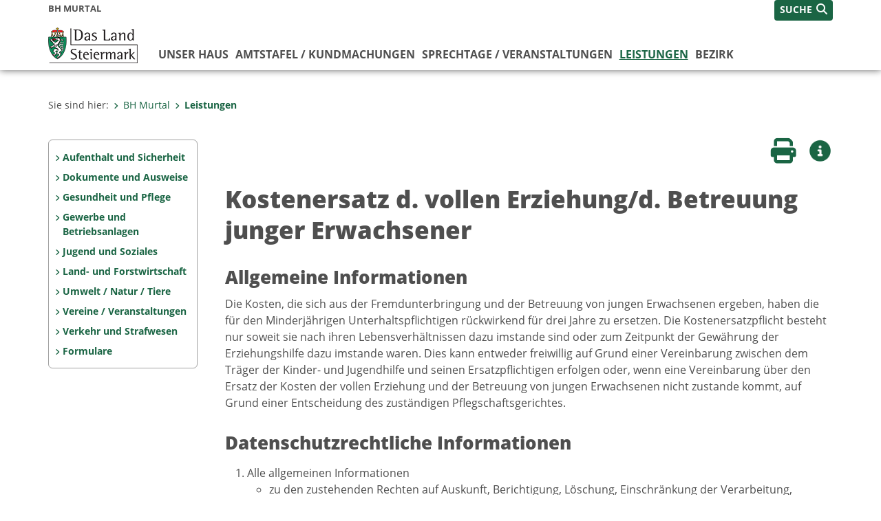

--- FILE ---
content_type: text/html;charset=UTF-8
request_url: https://www.bh-murtal.steiermark.at/cms/beitrag/12537829/70710295/
body_size: 7517
content:
<!DOCTYPE html><html lang="de" class="spt">
<!-- icomedias Enterprise|CMS, content and information management by icomedias gmbh - http://icomedias.com/ -->
<head><meta http-equiv="Content-Type" content="text/html; charset=utf-8"><meta name="viewport" content="width=device-width, initial-scale=1"><title>Kostenersatz d. vollen Erziehung/d. Betreuung junger Erwachsener - BH Murtal - Land Steiermark</title><meta name="description" content="Die Kosten, die sich aus der Fremdunterbringung und der Betreuung von jungen Erwachsenen ergeben, haben die für den Minderjährigen Unterhaltspflichtigen rückwirkend für drei Jahre zu ersetzen.Die Kostenersatzpflicht besteht nur soweit sie nach ihren Lebensverhältnissen dazu imstande sind oder zum Zeitpunkt der Gewährung der Erziehungshilfe dazu imstande waren. "><meta name="keywords" content="L6BH-MT:GS-KE-RE, Verwaltung, Land Steiermark, BH Murtal, Bezirkshauptmannschaft"><meta name="author" content="BH Murtal - Land Steiermark, System Administrator"><meta name="generator" content="ico-cms"><meta property="og:title" content="Kostenersatz d. vollen Erziehung/d. Betreuung junger Erwachsener"><meta property="og:type" content="website"><meta property="og:url" content="https://www.bh-murtal.steiermark.at/cms/beitrag/12537829/70710295/"><meta property="og:image" content="https://www.verwaltung.steiermark.at/common/g/fb-sharer-image.jpg"><meta property="og:description" content="Die Kosten, die sich aus der Fremdunterbringung und der Betreuung von jungen Erwachsenen ergeben, haben die für den Minderjährigen Unterhaltspflichtigen rückwirkend für drei Jahre zu ersetzen.Die Kostenersatzpflicht besteht nur soweit sie nach ihren Lebensverhältnissen dazu imstande sind oder zum Zeitpunkt der Gewährung der Erziehungshilfe dazu imstande waren. "><meta property="og:site_name" content="BH Murtal - Land Steiermark"><meta property="og:locale" content="de_DE"><link href="/common/2020/fonts/opensans/css/opensans.css?v=20251211" rel="stylesheet"><link href="/common/2024/fonts/fontawesome/css/allfacss.minified.css?v=20251211" rel="stylesheet"><link href="/common/2024/css/allcss.minified.css?v=20251211" rel="stylesheet"><link href="/common/2020/css/jquery-ui.min.css?v=20251211" rel="stylesheet"><link href="/common/css/jquery-ui.structure.css?v=20251211" rel="stylesheet"><link href="/common/css/jquery-ui.theme.css?v=20251211" rel="stylesheet"><link href="/common/css/jquery.multiselect.css?v=20251211" rel="stylesheet"><link href="/common/2024/css/core-land.min.css?v=20251211" rel="stylesheet"><script>
    var _sitelang = 'DE';
    var _cmscontext = '70710295';
    var _cmsarticle = '12537829';
</script><script src="/common/2024/js/allscripts.minified.js?v=20251211"></script><script src="/common/2020/js/jquery-ui.min.js?v=20251211"></script><script src="/common/js/jsrender.js?v=20251211"></script><script src="/common/js/jquery.multiselect.js?v=20251211"></script><script src="/common/js/jquery.scrollTo.js?v=20251211"></script><script src="/common/2024/js/scripts.js?v=20251211"></script><script src="/common/js/scriptssharednewsportal.minified.js?v=20251211"></script><script type="text/javascript">(function() {
    var art_id = '12537829';

    var http = new XMLHttpRequest();
    var url = '/cms/article-counter.php/12537829';
    var params = 'art_id=' + art_id;
    http.open('POST', url, true);

    http.setRequestHeader('Content-type', 'application/x-www-form-urlencoded');
    http.send(params);
})();
</script><link href="/common/2024/img/favicon.ico" rel="shortcut icon"><link href="/common/2024/img/apple-icon-57x57.png" rel="apple-touch-icon" sizes="57x57"><link href="/common/2024/img/apple-icon-60x60.png" rel="apple-touch-icon" sizes="60x60"><link href="/common/2024/img/apple-icon-72x72.png" rel="apple-touch-icon" sizes="72x72"><link href="/common/2024/img/apple-icon-76x76.png" rel="apple-touch-icon" sizes="76x76"><link href="/common/2024/img/apple-icon-114x114.png" rel="apple-touch-icon" sizes="114x114"><link href="/common/2024/img/apple-icon-120x120.png" rel="apple-touch-icon" sizes="120x120"><link href="/common/2024/img/apple-icon-144x144.png" rel="apple-touch-icon" sizes="144x144"><link href="/common/2024/img/apple-icon-152x152.png" rel="apple-touch-icon" sizes="152x152"><link href="/common/2024/img/apple-icon-180x180.png" rel="apple-touch-icon" sizes="180x180"><link href="/common/2024/img/android-icon-192x192.png" rel="icon" type="image/png" sizes="192x192"><link href="/common/2024/img/favicon-32x32.png" rel="icon" type="image/png" sizes="32x32"><link href="/common/2024/img/favicon-96x96.png" rel="icon" type="image/png" sizes="96x96"><link href="/common/2024/img/favicon-16x16.png" rel="icon" type="image/png" sizes="16x16"><meta name="msapplication-TileColor" content="#ffffff"><meta name="msapplication-TileImage" content="/common/2024/img/ms-icon-144x144.png"><meta name="theme-color" content="#ffffff"></head><body class="page-beitrag server_1212035"><header class="land"><section id="accessible_statement" class="container-fluid d-print-none"><div class="row"><div class="col"><div class="heading">Navigation und Service</div><a accesskey="0" title="[Alt+0] Zum Inhalt" href="/cms/beitrag/12537829/70710295/#main-content" rel="nofollow">[Alt + 0] - Zum Inhalt</a><a accesskey="1" title="[Alt+1] Zur Startseite" href="/" target="_top" rel="nofollow">[Alt + 1] - Zur Startseite</a><a accesskey="2" title="[Alt+2] Zur Suche" href="/cms/beitrag/12537829/70710295/#top-search" rel="nofollow">[Alt + 2] - Zur Suche</a><a accesskey="3" title="[Alt+3] Zur Hautpnavigation" href="/cms/beitrag/12537829/70710295/#navbar-collapse-top" rel="nofollow">[Alt + 3] - Zur Hauptnavigation</a><a accesskey="4" title="[Alt+4] Zur Subnavigation" href="/cms/beitrag/12537829/70710295/#left-content" rel="nofollow">[Alt + 4] - Zur Subnavigation</a><a accesskey="5" title="[Alt+5] Kontakt" href="/cms/beitrag/12537829/70710295/#footer" rel="nofollow">[Alt + 5] - Kontakt</a></div></div></section><section class="container-fluid padding-md-device server-language-search-navbutton"><div class="container px-0"><div class="row g-0"><div class="col-6 server"><div class="servername">BH Murtal</div></div><div class="col-6 language-search-navbutton d-print-none"><div class="navbutton-wrapper d-lg-none"><button data-trigger="navbarNav" class="navbar-toggler" type="button" title="Menü einblenden"><i class="fa-solid fa-bars"></i></button></div><div class="search-wrapper"><a data-bs-toggle="offcanvas" href="#offcanvasSearch" role="button" aria-controls="offcanvasSearch" title="Suche"><span class="wording">SUCHE</span><span class="fa-solid fa-search"></span></a></div></div></div></div></section><section class="container px-0 padding-md-device logo-main-menu"><div class="row g-0"><div class="col-4 col-lg-2 logo"><figure><a href="/" target="_top" title="Link zur Startseite"><img src="/cms/bilder/983522/80/0/0/64f8920e/Land_Steiermark_2024.png" alt="Link zur Startseite" title="Link zur Startseite" /></a></figure></div><div class="col-lg-10 main-menu d-print-none"><div class="row g-0"><div class="col-12"><nav id="navbarNav" class="navbar navbar-expand-lg nav-bg mobile-offcanvas" aria-label="Primary"><div class="container-fluid px-0"><div class="offcanvas-header"><h5 class="offcanvas-title d-inline"> </h5><span class="btn-close-menu float-end" title="Menü ausblenden"><i class="fa-solid fa-circle-xmark fa-2xl"></i></span></div><ul class="nav navbar-nav" id="menu-mainnav"><li class=""><a href="/cms/ziel/68649328/DE/" title="Unser Haus" target="_top">Unser Haus</a><div class="flyout-outer container px-0 d-none d-lg-block"><ul class="flyout row"><li class="col-md-3"><a href="/cms/ziel/58172873/DE/" title="Referate / Stabstelle" target="_top"><span class="fa-solid fa-angle-right icon-right arrow-styling" aria-hidden="true"></span>Referate / Stabstelle</a></li><li class="col-md-3"><a href="/cms/ziel/58172468/DE/" title="Kontakt - Öffnungszeiten" target="_top"><span class="fa-solid fa-angle-right icon-right arrow-styling" aria-hidden="true"></span>Kontakt -  Öffnungszeiten</a></li><li class="col-md-3"><a href="/cms/ziel/58171740/DE/" title="Leitbild" target="_top"><span class="fa-solid fa-angle-right icon-right arrow-styling" aria-hidden="true"></span>Leitbild</a></li><li class="col-md-3"><a href="/cms/ziel/58172144/DE/" title="Chronik" target="_top"><span class="fa-solid fa-angle-right icon-right arrow-styling" aria-hidden="true"></span>Chronik</a></li><li class="clearfix w-100 d-none d-lg-block pd-0"><li class="col-md-3"><a href="/cms/ziel/182396685/DE/" title="Elternberatungszentrum" target="_top"><span class="fa-solid fa-angle-right icon-right arrow-styling" aria-hidden="true"></span>Elternberatungszentrum</a></li><li class="col-md-3"><a href="/cms/ziel/156085930/DE/" title="Pflegedrehscheibe Murtal" target="_top"><span class="fa-solid fa-angle-right icon-right arrow-styling" aria-hidden="true"></span>Pflegedrehscheibe Murtal</a></li><li class="col-md-3"><a href="/cms/ziel/168503320/DE/" title="Sozialarbeit in der Sozialunterstützung" target="_top"><span class="fa-solid fa-angle-right icon-right arrow-styling" aria-hidden="true"></span>Sozialarbeit in der Sozialunterstützung</a></li></ul></div></li><li class=""><a href="/cms/ziel/58173927/DE/" title="Amtstafel / Kundmachungen" target="_top">Amtstafel / Kundmachungen</a><div class="flyout-outer container px-0 d-none d-lg-block"><ul class="flyout row"><li class="col-md-3"><a href="/cms/ziel/58172468/DE/" title="Öffnungszeiten / Amtsstunden / Parteienverkehr / Hausordnung" target="_top"><span class="fa-solid fa-angle-right icon-right arrow-styling" aria-hidden="true"></span>Öffnungszeiten / Amtsstunden / Parteienverkehr / Hausordnung</a></li><li class="col-md-3"><a href="/cms/ziel/58174167/DE/" title="Verordnungen" target="_top"><span class="fa-solid fa-angle-right icon-right arrow-styling" aria-hidden="true"></span>Verordnungen</a></li><li class="col-md-3"><a href="/cms/ziel/58174247/DE/" title="Termine: Verhandlungen und Anhörungen" target="_top"><span class="fa-solid fa-angle-right icon-right arrow-styling" aria-hidden="true"></span>Termine: Verhandlungen und Anhörungen</a></li><li class="col-md-3"><a href="/cms/ziel/126677899/DE/" title="Sonstige Kundmachungen" target="_top"><span class="fa-solid fa-angle-right icon-right arrow-styling" aria-hidden="true"></span>Sonstige Kundmachungen</a></li><li class="clearfix w-100 d-none d-lg-block pd-0"><li class="col-md-3"><a href="/cms/ziel/126678061/DE/" title="Zugelaufene Tiere" target="_top"><span class="fa-solid fa-angle-right icon-right arrow-styling" aria-hidden="true"></span>Zugelaufene Tiere</a></li></ul></div></li><li class=""><a href="/cms/ziel/58172792/DE/" title="Sprechtage / Veranstaltungen" target="_top">Sprechtage / Veranstaltungen</a></li><li class="active"><a href="/cms/ziel/68224849/DE/" title="Leistungen" target="_top">Leistungen</a><div class="d-lg-none"><div role="navigation" aria-label="Secondary"><ul class="nav flex-column left-menu"><li><a href="/cms/ziel/68225022/DE/" target="_top" title="Aufenthalt und Sicherheit" class="nav-item no-nav-link px-2 py-1">Aufenthalt und Sicherheit</a></li><li><a href="/cms/ziel/68224922/DE/" target="_top" title="Dokumente und Ausweise" class="nav-item no-nav-link px-2 py-1">Dokumente und Ausweise </a></li><li><a href="/cms/ziel/68224972/DE/" target="_top" title="Gesundheit und Pflege" class="nav-item no-nav-link px-2 py-1">Gesundheit und Pflege</a></li><li><a href="/cms/ziel/68224897/DE/" target="_top" title="Gewerbe und Betriebsanlagen" class="nav-item no-nav-link px-2 py-1">Gewerbe und Betriebsanlagen</a></li><li><a href="/cms/ziel/68225047/DE/" target="_top" title="Jugend und Soziales" class="nav-item no-nav-link px-2 py-1">Jugend und Soziales</a></li><li><a href="/cms/ziel/139809146/DE/" target="_top" title="Land- und Forstwirtschaft" class="nav-item no-nav-link px-2 py-1">Land- und Forstwirtschaft</a></li><li><a href="/cms/ziel/68224947/DE/" target="_top" title="Umwelt / Natur / Tiere" class="nav-item no-nav-link px-2 py-1">Umwelt / Natur / Tiere</a></li><li><a href="/cms/ziel/68225072/DE/" target="_top" title="Vereine / Veranstaltungen" class="nav-item no-nav-link px-2 py-1">Vereine / Veranstaltungen </a></li><li><a href="/cms/ziel/68224997/DE/" target="_top" title="Verkehr und Strafwesen" class="nav-item no-nav-link px-2 py-1">Verkehr und Strafwesen</a></li><li><a href="/cms/ziel/140725015/DE/" target="_top" title="Formulare" class="nav-item no-nav-link px-2 py-1">Formulare</a></li></ul></div></div><div class="flyout-outer container px-0 d-none d-lg-block"><ul class="flyout row"><li class="col-md-3"><a href="/cms/ziel/68225022/DE/" title="Aufenthalt und Sicherheit" target="_top"><span class="fa-solid fa-angle-right icon-right arrow-styling" aria-hidden="true"></span>Aufenthalt und Sicherheit</a></li><li class="col-md-3"><a href="/cms/ziel/68224922/DE/" title="Dokumente und Ausweise" target="_top"><span class="fa-solid fa-angle-right icon-right arrow-styling" aria-hidden="true"></span>Dokumente und Ausweise </a></li><li class="col-md-3"><a href="/cms/ziel/68224972/DE/" title="Gesundheit und Pflege" target="_top"><span class="fa-solid fa-angle-right icon-right arrow-styling" aria-hidden="true"></span>Gesundheit und Pflege</a></li><li class="col-md-3"><a href="/cms/ziel/68224897/DE/" title="Gewerbe und Betriebsanlagen" target="_top"><span class="fa-solid fa-angle-right icon-right arrow-styling" aria-hidden="true"></span>Gewerbe und Betriebsanlagen</a></li><li class="clearfix w-100 d-none d-lg-block pd-0"><li class="col-md-3"><a href="/cms/ziel/68225047/DE/" title="Jugend und Soziales" target="_top"><span class="fa-solid fa-angle-right icon-right arrow-styling" aria-hidden="true"></span>Jugend und Soziales</a></li><li class="col-md-3"><a href="/cms/ziel/139809146/DE/" title="Land- und Forstwirtschaft" target="_top"><span class="fa-solid fa-angle-right icon-right arrow-styling" aria-hidden="true"></span>Land- und Forstwirtschaft</a></li><li class="col-md-3"><a href="/cms/ziel/68224947/DE/" title="Umwelt / Natur / Tiere" target="_top"><span class="fa-solid fa-angle-right icon-right arrow-styling" aria-hidden="true"></span>Umwelt / Natur / Tiere</a></li><li class="col-md-3"><a href="/cms/ziel/68225072/DE/" title="Vereine / Veranstaltungen" target="_top"><span class="fa-solid fa-angle-right icon-right arrow-styling" aria-hidden="true"></span>Vereine / Veranstaltungen </a></li><li class="clearfix w-100 d-none d-lg-block pd-0"><li class="col-md-3"><a href="/cms/ziel/68224997/DE/" title="Verkehr und Strafwesen" target="_top"><span class="fa-solid fa-angle-right icon-right arrow-styling" aria-hidden="true"></span>Verkehr und Strafwesen</a></li><li class="col-md-3"><a href="/cms/ziel/140725015/DE/" title="Formulare" target="_top"><span class="fa-solid fa-angle-right icon-right arrow-styling" aria-hidden="true"></span>Formulare</a></li></ul></div></li><li class=""><a href="/cms/ziel/58174567/DE/" title="Bezirk" target="_top">Bezirk</a><div class="flyout-outer container px-0 d-none d-lg-block"><ul class="flyout row"><li class="col-md-3"><a href="/cms/ziel/58174407/DE/" title="Bildungsregion Murau-Murtal" target="_top"><span class="fa-solid fa-angle-right icon-right arrow-styling" aria-hidden="true"></span>Bildungsregion Murau-Murtal</a></li><li class="col-md-3"><a href="/cms/ziel/168615277/DE/" title="Regionalmanagement Murau Murtal" target="_top"><span class="fa-solid fa-angle-right icon-right arrow-styling" aria-hidden="true"></span>Regionalmanagement Murau Murtal</a></li><li class="col-md-3"><a href="/cms/ziel/170411823/DE/" title="Beratungszentrum für Menschen mit Behinderung" target="_top"><span class="fa-solid fa-angle-right icon-right arrow-styling" aria-hidden="true"></span>Beratungszentrum für Menschen mit Behinderung</a></li></ul></div></li></ul></div></nav></div></div></div></div></section></header><main class="maincontent container-fluid px-0" id="main-content"><div class="container px-0 padding-md-device"><div class="row g-0"><div class="col-12" id="path"><ol class="breadcrumb d-print-none"><li>Sie sind hier:</li><li><a href="/" target="_top" title="BH Murtal"><span class="fa-solid fa-angle-right icon-right arrow-styling" aria-hidden="true"></span>BH Murtal</a></li><li class="active"><a href="/cms/ziel/68224849/DE/" target="_top" title="Leistungen"><span class="fa-solid fa-angle-right icon-right arrow-styling" aria-hidden="true"></span>Leistungen</a></li></ol></div><div class="col-lg-2 wide d-none d-lg-block d-print-none" id="left-content"><div role="navigation" aria-label="Secondary"><ul class="nav flex-column left-menu"><li><a href="/cms/ziel/68225022/DE/" target="_top" title="Aufenthalt und Sicherheit" class="nav-item no-nav-link px-2 py-1">Aufenthalt und Sicherheit</a></li><li><a href="/cms/ziel/68224922/DE/" target="_top" title="Dokumente und Ausweise" class="nav-item no-nav-link px-2 py-1">Dokumente und Ausweise </a></li><li><a href="/cms/ziel/68224972/DE/" target="_top" title="Gesundheit und Pflege" class="nav-item no-nav-link px-2 py-1">Gesundheit und Pflege</a></li><li><a href="/cms/ziel/68224897/DE/" target="_top" title="Gewerbe und Betriebsanlagen" class="nav-item no-nav-link px-2 py-1">Gewerbe und Betriebsanlagen</a></li><li><a href="/cms/ziel/68225047/DE/" target="_top" title="Jugend und Soziales" class="nav-item no-nav-link px-2 py-1">Jugend und Soziales</a></li><li><a href="/cms/ziel/139809146/DE/" target="_top" title="Land- und Forstwirtschaft" class="nav-item no-nav-link px-2 py-1">Land- und Forstwirtschaft</a></li><li><a href="/cms/ziel/68224947/DE/" target="_top" title="Umwelt / Natur / Tiere" class="nav-item no-nav-link px-2 py-1">Umwelt / Natur / Tiere</a></li><li><a href="/cms/ziel/68225072/DE/" target="_top" title="Vereine / Veranstaltungen" class="nav-item no-nav-link px-2 py-1">Vereine / Veranstaltungen </a></li><li><a href="/cms/ziel/68224997/DE/" target="_top" title="Verkehr und Strafwesen" class="nav-item no-nav-link px-2 py-1">Verkehr und Strafwesen</a></li><li><a href="/cms/ziel/140725015/DE/" target="_top" title="Formulare" class="nav-item no-nav-link px-2 py-1">Formulare</a></li></ul></div></div><div class="col-lg-10 slim print-fullwidth right-offcanvas" id="middle-content"><article class="cms-beitrag"><div class="row g-0 clearfix d-print-none"><section class="col-6 button-vorlesen"><ul class="vorlesen-wrapper"><li><a href="#" title="Seite vorlesen" class="vorlesen-button"><span class="sr-only">Seite vorlesen</span><span class="fa-solid fa-volume fa-2xl" title="Seite vorlesen"></span><div class="wording">Vorlesen</div></a></li></ul><div id="readspeaker_button" class="rs_skip rsbtn rs_preserve rsbtn_customized"><a rel="nofollow" class="rsbtn_play" accesskey="L" title="Text vorlesen" href="//app-eu.readspeaker.com/cgi-bin/rsent?customerid=10245&amp;lang=de_de&amp;readclass=vorlesen&amp;url=https://www.bh-murtal.steiermark.at/cms/beitrag/12537829/70710295/"><span class="rsbtn_left rsimg rspart"><span class="rsbtn_text"><span>Vorlesen</span></span></span><span class="rsbtn_right rsimg rsplay rspart"></span></a></div></section><section class="col-6 buttons-social"><ul class="social clearfix"><li><a href="javascript:window.print();" title="Seite drucken"><span class="sr-only">Seite drucken</span><span class="fa fa-print icons fa-2xl"></span><div class="wording">Drucken</div></a></li><li><a data-bs-toggle="offcanvas" href="#offcanvasContainer" role="button" aria-controls="offcanvasContainer" title="Weitere Informationen"><span class="sr-only">Weitere Infos</span><span class="fa-solid fa-circle-info fa-2xl land-beat-stop"></span><div class="wording">Infos</div></a></li></ul><div class="modal fade" id="feedback-dialog" data-root="2024" tabindex="-1" role="dialog" aria-hidden="true" data-articleid="12537829" data-contextid="70710295"><div class="modal-dialog" role="document"><div class="modal-content"><div class="modal-header"><h5 class="modal-title" id="feedbackModalLabel">Feedback verschicken</h5><button type="button" class="btn-close fa-solid fa-circle-xmark fa-2xl" data-bs-dismiss="modal" aria-label="Close" title="Schließen"></button></div><div class="modal-body cms-dialog-placeholder"></div><div class="modal-footer"><button type="button" class="btn btn-primary submit" title="Verschicken">Verschicken</button></div></div></div></div></section></div><header class="vorlesen"><h1>Kostenersatz d. vollen Erziehung/d. Betreuung junger Erwachsener</h1></header><div class="txtblock-wrapper vorlesen clearfix"><a id="tb2" class="hide_txt_anchor"></a><h2>Allgemeine Informationen</h2><div class="txtblock-content standard">Die Kosten, die sich aus der Fremdunterbringung und der Betreuung von jungen Erwachsenen ergeben, haben die für den Minderjährigen Unterhaltspflichtigen rückwirkend für drei Jahre zu ersetzen.
Die Kostenersatzpflicht besteht nur soweit sie nach ihren Lebensverhältnissen dazu imstande sind oder zum Zeitpunkt der Gewährung der Erziehungshilfe dazu imstande waren. Dies kann entweder freiwillig auf Grund einer Vereinbarung zwischen dem Träger der Kinder- und Jugendhilfe und seinen Ersatzpflichtigen erfolgen oder, wenn eine Vereinbarung über den Ersatz der Kosten der vollen Erziehung und der Betreuung von jungen Erwachsenen nicht zustande kommt, auf Grund einer Entscheidung des zuständigen Pflegschaftsgerichtes.</div></div><div class="txtblock-wrapper vorlesen clearfix"><a id="tb3" class="hide_txt_anchor"></a><h2>Datenschutzrechtliche Informationen</h2><div class="txtblock-content standard"><p><ol>
  <li>Alle allgemeinen Informationen 
  <ul>
    <li>zu den zustehenden Rechten auf Auskunft, Berichtigung,
    Löschung, Einschränkung der Verarbeitung, Widerruf und
    Widerspruch sowie auf Datenübertragbarkeit,</li>
    <li>zum zustehenden Beschwerderecht bei der Österreichischen
    Datenschutzbehörde und</li>
    <li>zum Verantwortlichen der Verarbeitung und zum
    Datenschutzbeauftragten finden Sie auf der
    Datenschutz-Informationsseite (
    <a href="https://datenschutz.stmk.gv.at"
    target="_blank">https://datenschutz.stmk.gv.at</a>).</li>
  </ul></li>
  <li>Im Zuge der Antragstellung ist die Einwilligung, dass die
  bekanntgegeben Daten (einschließlich aller Anhänge und Beilagen)
  zum Zweck der Verfahrensabwicklung automationsunterstützt
  verarbeiten werden dürfen, nötig.
  <br /> Diese Einwilligung kann 
  <strong>jederzeit</strong> durch 
  <strong>E-Mail an die zuständige Behörde widerrufen</strong>
  werden. Durch den Widerruf der Einwilligung wird die
  Rechtmäßigkeit der auf ihrer Grundlage bis zum Widerruf erfolgten
  Verarbeitung nicht berührt.</li>
</ol>
<br />
<br />
</p></div></div><div class="txtblock-wrapper vorlesen clearfix"><a id="tb4" class="hide_txt_anchor"></a><h2>Zuständigkeit</h2><div class="txtblock-content standard"><iframe frameborder="0" height="300" src="https://egov.stmk.gv.at/lavi/vb/kontakt.do?style=bh-cms&PDefId=L6&PId=GS-KE-RE&MCode=62000&Form=J" width="100%"></iframe></div></div></article></div></div></div></main><div class="offcanvas offcanvas-end" tabindex="-1" id="offcanvasContainer"><div class="offcanvas-header d-flex justify-content-end me-3"><span class="offcanvas-title"> </span><a href="#" class="fa-solid fa-circle-xmark fa-2xl" data-bs-dismiss="offcanvas" title="Schließen"></a></div><div class="offcanvas-body"><div class="container px-0 right-content"><div class="row g-0"><section class="col-12 vorlesen right"><div class="cms-container"><div class="titel"><h2>Kontakt</h2></div><div class="content"><ul class="dienststelle-rechts">
<li title="Kontakt" class="bezeichnung">
<a
href="/"><strong>BH Murtal</strong></a></li>
<li title="Telefon" class="tel"><a title="Anrufen: +43 (0)3572 83201-0" href="tel:+433572832010">+43 (0)3572 83201-0</a>
<li title="E-Mail" class="email"><a href="mailto:bhmt@stmk.gv.at">E-Mail</a></li>
<li title="Dienstzeiten" class="dienstzeiten"><strong><a href="/cms/ziel/58172468/DE/#tb1">Parteienverkehr:</a></strong>
<br>Mo - Freitag 8:00-12:30 Uhr nur nach Terminvereinbarung<br>
<br>
<a href="/cms/ziel/58172468/DE/#tb2">Amtsstunden:</a><br>Mo-Do 8:00-15:00 Uhr und Fr 08:00-12:30 Uhr<br></li></ul></div></div></section><div class="clearfix d-none d-md-block d-lg-none"></div><section class="col-12 vorlesen right"><div class="cms-container"><div class="titel"><h2>Geodaten</h2></div><div class="content"><ul>
 <li>
 <a href="https://gis.stmk.gv.at/atlas2/Lageplan.asp?code=5882237&typ=ort "target="_blank" title="Link öffnet ein neues Fenster: Lageplan">Lageplan</a></li></ul></div></div></section><div class="clearfix d-none d-md-block d-lg-none"></div><section class="col-12 vorlesen right"><div class="cms-container"><div class="titel"><h2>Schriftliche Kontaktaufnahme</h2></div><div class="content">Wenn Sie mit uns schriftlich Kontakt aufnehmen oder Anbringen an uns richten wollen, haben Sie folgende Möglichkeiten: 
 <ul>
 <li>
 <a href="/cms/ziel/58172468/DE/#TB3"target="_top" title="Link öffnet ein neues Fenster: Schriftlicher Kontakt">Schriftlicher Kontakt</a></li>  </div></div></section><div class="clearfix d-none d-md-block d-lg-none"></div><section class="col-12 vorlesen right"><div class="cms-container"><div class="titel"><h2>Bankverbindung</h2></div><div class="content">IBAN: AT383800001904105201<br>
 BIC: RZSTAT2G<br>  </div></div></section><div class="clearfix d-none d-md-block d-lg-none"></div></div></div></div></div><footer class="container-fluid px-0 d-print-none"><div id="footer" class="container-fluid"><div class="container px-0 padding-md-device"><div class="row g-0"><div class="col-lg-4 info">
    <strong><p>MEDIENINHABER:</p>
    <a href="http://gis2.stmk.gv.at/atlas2/Lageplan.asp?code=5734884&amp;typ=ort" title="Link öffnet ein neues Fenster: Adresse in Karte der GIS-Datenbank" class="underline" target="_blank">Amt der Steiermärkischen Landesregierung<br/>
    8010 Graz-Burg</a></strong>
    <p class="mt-3">Telefon: <a href="tel:+433168770" title="Anrufen: +43 (316) 877-0" class="underline">+43 (316) 877-0</a><br/>
    Fax: +43 (316) 877-2294</p>
</div>
<div class="col-lg-4 quicklinks">
    <p><strong>QUICKLINKS:</strong></p>
    <ul>
        <li><a href="/cms/ziel/74835125/DE" target="_blank" title="Link öffnet ein neues Fenster: Verwaltung & Serviceportal">Verwaltung & Serviceportal</a></li>
        <li><a href="/cms/ziel/74837418/DE" target="_blank" title="Link öffnet ein neues Fenster: Dienststellen & Organigramm">Dienststellen & Organigramm</a></li>
        <li><a href="/cms/ziel/106195/DE" target="_blank" title="Link öffnet ein neues Fenster: Bezirkshauptmannschaften">Bezirkshauptmannschaften</a></li>
        <li><a href="/cms/ziel/127437175/DE/" target="_blank" title="Link öffnet ein neues Fenster: Themen & Fachportale">Themen & Fachportale</a></li>
        <li><a href="/cms/ziel/63200/" target="_blank" title="Link öffnet ein neues Fenster: Politik">Politik</a></li>
        <li><a href="/cms/ziel/154271055/" target="_blank" title="Link öffnet ein neues Fenster: News Portal">News Portal</a></li>
    </ul>
</div>
<div class="col-lg-4 contact">
    <p><a href="/cms/ziel/74837661/DE" target="_blank" title="Link öffnet ein neues Fenster: Finden Sie Ihre Ansprechperson"><i class="fa-solid fa-user pe-2"></i>Finden Sie Ihre Ansprechperson <i class="fa-light fa-angle-right"></i></a></p>
    <p><a href="/cms/ziel/74837418/DE" target="_blank" title="Link öffnet ein neues Fenster: Nehmen Sie Kontakt mit uns auf"><i class="fa-solid fa-envelope pe-2"></i>Nehmen Sie Kontakt mit uns auf <i class="fa-light fa-angle-right"></i></a></p>
    <p><a href="/cms/ziel/176208740/DE/" target="_blank" title="Link öffnet ein neues Fenster: Übermitteln Sie Beschwerden & Hinweise"><i class="fa-solid fa-message pe-2"></i>Übermitteln Sie Beschwerden & Hinweise <i class="fa-light fa-angle-right"></i></a></p>
    <p><a href="/cms/ziel/145195449/DE/" target="_blank" title="Link öffnet ein neues Fenster: Bewerben Sie sich auf unserem Job-Portal"><i class="fa-solid fa-people-group pe-2"></i>Bewerben Sie sich auf unserem Job-Portal <i class="fa-light fa-angle-right"></i></a></p>
    <p><a href="https://www.verwaltung.steiermark.at/cms/nl/?subscribe=" target="_blank" title="Link öffnet ein neues Fenster: Abonnieren Sie unseren Newsletter"><i class="fa-solid fa-newspaper pe-2"></i>Abonnieren Sie unseren Newsletter <i class="fa-light fa-angle-right"></i></a></p>
</div></div></div></div><div id="footer-sub" class="container-fluid"><div class="container px-0 padding-md-device"><div class="row g-0"><div class="col-lg-8 imprint">
                    © 2026 Land Steiermark
                     | <a href="/cms/ziel/5198747/DE" target="_blank" title="Link öffnet ein neues Fenster: Impressum">Impressum</a> | <a href="/cms/ziel/162877096/DE" target="_blank" title="Link öffnet ein neues Fenster: Datenschutz">Datenschutz</a> | <a href="/cms/ziel/169375141/DE" target="_blank" title="Link öffnet ein neues Fenster: Barrierefreiheitserklärung">Barrierefreiheitserklärung</a> | <a href="/sitemap" title="Link zur Sitemap">Sitemap</a></div><div class="col-lg-4 socials"><a href="https://www.facebook.com/steiermark" target="_blank" title="Link öffnet ein neues Fenster: Facebook Land Steiermark"><span class="sr-only">Facebook</span><span class="fa-brands fa-facebook fa-xl"></span></a><a href="https://instagram.com/land_steiermark?ref=badge" target="_blank" title="Link öffnet ein neues Fenster: Instagram Land Steiermark"><span class="sr-only">Instagram</span><span class="fa-brands fa-instagram fa-xl"></span></a><a href="https://linkedin.com/company/land-steiermark" target="_blank" title="Link öffnet ein neues Fenster: LinkedIn Land Steiermark"><span class="sr-only">LinkedIn</span><span class="fa-brands fa-linkedin fa-xl"></span></a><a href="https://www.youtube.com/user/SteiermarkServer" target="_blank" title="Link öffnet ein neues Fenster: Youtube Land Steiermark"><span class="sr-only">Youtube</span><span class="fa-brands fa-youtube fa-xl last"></span></a></div></div></div></div></footer><!-- Matomo -->
<script>
  var _paq = window._paq = window._paq || [];
  /* tracker methods like "setCustomDimension" should be called before "trackPageView" */
  _paq.push(['trackPageView']);
  _paq.push(['enableLinkTracking']);
  (function() {
    var u="https://piwik.steiermark.at/";
    _paq.push(['setTrackerUrl', u+'matomo.php']);
    _paq.push(['setSiteId', '30']);
    var d=document, g=d.createElement('script'), s=d.getElementsByTagName('script')[0];
    g.async=true; g.src=u+'matomo.js'; s.parentNode.insertBefore(g,s);
  })();
</script>
<!-- End Matomo Code --><script src="https://webcachex-eu.datareporter.eu/loader/v2/cmp-load.js?url=3f3d49e6-5e23-4661-bba6-61216c441971.lpeuyk8boyab.b7E" defer></script><div id="blueimp-gallery" class="blueimp-gallery blueimp-gallery-controls"><div class="slides"></div><h3 class="title">Bildergalerie</h3><div class="bildtext-wrapper small d-none d-lg-block"><span class="bildtext"></span></div><div class="download-image-link"></div><a class="prev"><span class="fa-solid fa-angle-left" aria-hidden="true"></span></a><a class="next"><span class="fa-solid fa-angle-right" aria-hidden="true"></span></a><a class="close"><span class="fa fa-times" aria-hidden="true"></span></a><ol class="indicator"></ol></div><div class="offcanvas offcanvas-end" tabindex="-1" id="offcanvasSearch"><div class="offcanvas-header d-flex justify-content-end me-3"><span class="offcanvas-title"> </span><a href="#" class="fa-solid fa-circle-xmark fa-2xl" data-bs-dismiss="offcanvas" title="Schließen"></a></div><div class="offcanvas-body"><form action="/cms/list/5166747/DE/#result" method="get"><input type="hidden" name="c" value="101-"><input type="hidden" name="limit" value="J"><input type="hidden" name="hits" value="10"><input type="hidden" name="sort" value="4"><input type="hidden" name="typ" value="7,8,9,10,11,20,1001"><input type="hidden" name="topstyle" value="N"><label for="qu" class="mb-3"><strong>Wonach suchen Sie?</strong></label><input type="search" class="form-control" placeholder="Suchen nach ..." value="" id="qu" name="qu" aria-label="Suchbegriff global"><button class="mt-3" value="Suchen" title="Suchen"><strong>Suchen</strong><span class="fa-solid fa-search fa-lg ps-2"></span></button></form></div></div><span class="mobile-screen-darken"></span><!--monitoring (c) icomedias.com--></body></html>


--- FILE ---
content_type: text/html;charset=UTF-8
request_url: https://egov.stmk.gv.at/lavi/vb/kontakt.do?style=bh-cms&PDefId=L6&PId=GS-KE-RE&MCode=62000&Form=J
body_size: 1635
content:
<!DOCTYPE html PUBLIC "-//W3C//DTD XHTML 1.0 Transitional//EN" "http://www.w3.org/TR/xhtml1/DTD/xhtml1-transitional.dtd">






<html xmlns="http://www.w3.org/1999/xhtml">
<head>
    <link href="theme/styles-at.css"
          type="text/css" rel="stylesheet" media="all"/>

    
        <title>
            Zuständigkeit
        </title>
    

    

</head>
<body>
<div id="page">
    
        <div id="hd">
            <div class="hdl">&nbsp;</div>
            <div class="hdc">&nbsp;</div>
            <div class="hdr">&nbsp;</div>
        </div>
    

    
        <div class="blkh">
        </div>
        <div class="blkt">
            <h2>Zust&auml;ndige Stelle:</h2>
f&uuml;r die gew&auml;hlte Region <b>Bezirk Murtal</b> und die Leistung "<b>Kostenersatz d. vollen Erziehung/d. Betreuung junger Erwachsener</b>"<br /><br />
<div class="kontakt">
<div class="organisation"><strong>Bezirkshauptmannschaft Murtal</strong><br />Kapellenweg 11<br />8750 Judenburg<br />Telefon: +43 (3572) 83201-0<br />Fax: +43 (3572) 83201-550<br />E-Mail: <a class="center" href ="mailto:bhmt@stmk.gv.at">bhmt@stmk.gv.at</a><br />Web-Adresse: <a class="center" href ="http://www.bezirkshauptmannschaften.steiermark.at">http://www.bezirkshauptmannschaften.steiermark.at</a></div>
</div>
<h2>Amtsstunden:</h2><div class="kontakt">Montag bis Donnerstag von 8:00 bis 15:00 Uhr und Freitag von 8:00 bis 12:30 Uhr</div><h2>Sachbearbeiterinnen bzw. Sachbearbeiter:</h2>
<div class="kontakt">
<table border="1" colspacing="0" colpadding="0"
<tr><td class="sachbearbeiter">Walter Joast</td><td class="sachbearbeiter">+43 (3572) 83201-480</td><td class="sachbearbeiter"><a href ="mailto:walter.joast@stmk.gv.at">walter.joast@stmk.gv.at</a></td><td class="sachbearbeiter"><a href="/lavi/vb/kontakt.do?style=at&vkz=L6&lkz=GS-KE-RE&gkz=62000&formular=J&showContactDetail=J" target="_self"><img src="./theme/kopf_info_gross.gif" width="35"  border="0"  height="21" /></a></td></tr><td class="sachbearbeiter" colspan="4" ><br /><div class="sachbearbeiter"><strong>Joast Walter,Mag.</strong><br />Anton-Regner-Stra&szlig;e 2<br />8720 Knittelfeld<br />Tel:+43 (3572) 83201-480<br />Fax:+43 (3572) 83201-490<br />E-Mail:walter.joast@stmk.gv.at<br /><br /><tr /></td><tr><td class="sachbearbeiter">Silvia Lackner</td><td class="sachbearbeiter">+43 (3572) 83201-410</td><td class="sachbearbeiter"><a href ="mailto:silvia.lackner@stmk.gv.at">silvia.lackner@stmk.gv.at</a></td><td class="sachbearbeiter"><a href="/lavi/vb/kontakt.do?style=at&vkz=L6&lkz=GS-KE-RE&gkz=62000&formular=J&showContactDetail=J" target="_self"><img src="./theme/kopf_info_gross.gif" width="35"  border="0"  height="21" /></a></td></tr><td class="sachbearbeiter" colspan="4" ><br /><div class="sachbearbeiter"><strong>Lackner Silvia</strong><br />Anton-Regner-Stra&szlig;e 2<br />8720 Knittelfeld<br />Tel:+43 (3572) 83201-410<br />Fax:+43 (3572) 83201-490<br />E-Mail:silvia.lackner@stmk.gv.at<br /><br /><tr /></td><tr><td class="sachbearbeiter">Melanie Tragner</td><td class="sachbearbeiter">+43 (3572) 83201-422</td><td class="sachbearbeiter"><a href ="mailto:melanie.tragner@stmk.gv.at">melanie.tragner@stmk.gv.at</a></td><td class="sachbearbeiter"><a href="/lavi/vb/kontakt.do?style=at&vkz=L6&lkz=GS-KE-RE&gkz=62000&formular=J&showContactDetail=J" target="_self"><img src="./theme/kopf_info_gross.gif" width="35"  border="0"  height="21" /></a></td></tr><td class="sachbearbeiter" colspan="4" ><br /><div class="sachbearbeiter"><strong>Tragner Melanie</strong><br />Anton-Regner-Stra&szlig;e 2<br />8720 Knittelfeld<br />Tel:+43 (3572) 83201-422<br />Fax:+43 (3572) 83201-490<br />E-Mail:melanie.tragner@stmk.gv.at<br /><br /><tr /></td></table>
</div>
<br>Bitte &uuml;bermitteln Sie elektronische Anbringen ausschlie&szlig;lich an die E-Mail-Adresse der Dienststelle (<a class="center" href ="mailto:bhmt@stmk.gv.at">bhmt@stmk.gv.at</a>) bzw. &uuml;ber das Online-Formular und beachten Sie die <a href="http://www.e-government.steiermark.at/cms/ziel/34807981/DE/">technischen Voraussetzungen</a>.
        </div>
    

    
</div>

<script type="text/javascript">
    var gaJsHost = (("https:" == document.location.protocol) ? "https://ssl." : "http://www.");
    document.write(unescape("%3Cscript src='" + gaJsHost + "google-analytics.com/ga.js' type='text/javascript'%3E%3C/script%3E"));
</script>

<script type="text/javascript">
    try {
        var pageTracker = _gat._getTracker("UA-5350212-12");
        pageTracker._trackPageview();
    } catch (err) {
    }
</script>

</body>
</html>


--- FILE ---
content_type: application/javascript
request_url: https://www.bh-murtal.steiermark.at/common/2024/js/scripts.js?v=20251211
body_size: 5222
content:
//dropdown
function JumpURL(selection, target) {
    var tempIndex, selectedURL;
    tempIndex = selection.selectedIndex;
    selectedURL = selection.options[tempIndex].value;
    if (selectedURL.length == 0) {
        return;
    }
    if (target == 'blank') {
        window.open(selectedURL, '_blank');
    } else {
        window.top.location.href = selectedURL;
    }
}

//start suche etb
function start_search() {
    frm = document.forms['quicksearch'];
    val = frm.qu.value;
    if (val != 'Begriff' && val.length)
        frm.submit();
}

function start_search_etb() {
    frm = document.forms['quicksearch_etb'];
    //frm.action = '/cms/ziel/3217802/DE/';
    val = frm.p_nachname.value;

    if (val != 'Name' && val.length) {
        frm.submit();
    }
}

//match heights on different rows
$(function () {
    try {
        $('.equalheight').matchHeight();
    }
    catch (e) {

    }
});


//figcaption
function setFigCaptionWidth(pic_real_width, ctWidth, $this) {
    if (pic_real_width >= ctWidth - 0) {
        pic_real_width = ctWidth - 0;
    }

    $this.css('width', pic_real_width);
};

function resizeFigCaption() {
    var ctWidth = jQuery('#middle-content').width();
    jQuery('#middle-content .NO-figcaption-resize').each(function () {
        var $this = jQuery(this);
        var img = jQuery(this).prev().get(0);
        var pic_real_width, pic_real_height;

        var memoryImg = jQuery("<img/>") // Make in memory copy of image to avoid css issues
            .attr("src", jQuery(img).attr("src"));

        memoryImg.on('load', function () {
            pic_real_width = this.width; // Note: jQuery(this).width() will not
            pic_real_height = this.height; // work for in memory images.
            setFigCaptionWidth(pic_real_width, ctWidth, $this);
        });
    });
}

function shuffle(array) {
    var currentIndex = array.length, randomIndex;

    // While there remain elements to shuffle...
    while (0 !== currentIndex) {

        // Pick a remaining element...
        randomIndex = Math.floor(Math.random() * currentIndex);
        currentIndex--;

        // And swap it with the current element.
        [array[currentIndex], array[randomIndex]] = [
            array[randomIndex], array[currentIndex]];
    }

    return array;
}

//randomizePictures
function randomizePictures() {
    const pics = jQuery('#js-randomize article .shuffle');

    if (!pics.length) return;

    const random = shuffle(pics);
    
    pics.each((index, element) => {
        jQuery(element).remove()
    });
    
    for (let index = 0; index < random.length; index++) {
        const pic = random[index];
        jQuery(`#js-randomize .img-${index + 1}`).append(pic);
    }
}

jQuery(document).ready(function (e) {
    jQuery('img[usemap]').rwdImageMaps();

    //result anchor	
    jQuery(".pagehits-right a").each(function () {
        var e = jQuery(this),
            href = e.attr("href");
        if (href && href.match(/cms.list/)) {
            href += '#result';
            e.attr('href', href);
        }
    });

    //set width of image caption to width of image
    resizeFigCaption();

    jQuery(window).resize(function () {
        resizeFigCaption();
    });

    //LIGHTBOX Show downloadlink
    var gallery;
    jQuery('#blueimp-gallery')
        .on('open', function (event) {
            gallery = jQuery('#blueimp-gallery').data('gallery');
        })
        .on('opened', function (event) {
            // jQuery('.slides .slide').eq(0).find(// Gallery opened event handler
        })
        .on('slide', function (event, index, slide) {
            var that = this;

            var url = gallery.list[index].getAttribute('data-description');
            var bildtext = gallery.list[index].getAttribute('data-bildtext');
            if (url) {
                jQuery('#blueimp-gallery').find('.download-image-link').empty().append('<a title="Download" href="' + url + ' ">Download</a>');

            }
            if (bildtext) {
                jQuery('#blueimp-gallery').find('.bildtext').empty().text(bildtext);
            }
        });

    randomizePictures();
	
	//Screenreader
	jQuery(".vorlesen-button").on("click", function(e) {
		e.preventDefault();
		e.stopPropagation();

		if (!jQuery(this).hasClass("active")) {
			jQuery("#readspeaker_button").fadeIn();
			jQuery(this).addClass("active");
			jQuery(".rsplay").click();
		} else {
			jQuery("#readspeaker_button").fadeOut();
			jQuery(this).removeClass("active");
			jQuery(".rsbtn_stop").click();
		}
	});
});

//CarouselHomeTextImages
$(function () {
    $('#carouselHomeTextImages').carousel({
        interval: 7000,
        pause: "false"
    });
    $('#playButton').click(function () {
        $('#carouselHomeTextImages').carousel('cycle');
    });
    $('#pauseButton').click(function () {
        $('#carouselHomeTextImages').carousel('pause');
    });
});

//CarouselHome
$(function () {
    $('#carouselHome').carousel({
        interval: 7000,
        pause: "false"
    });
    $('#playButton').click(function () {
        $('#carouselHome').carousel('cycle');
    });
    $('#pauseButton').click(function () {
        $('#carouselHome').carousel('pause');
    });
});
